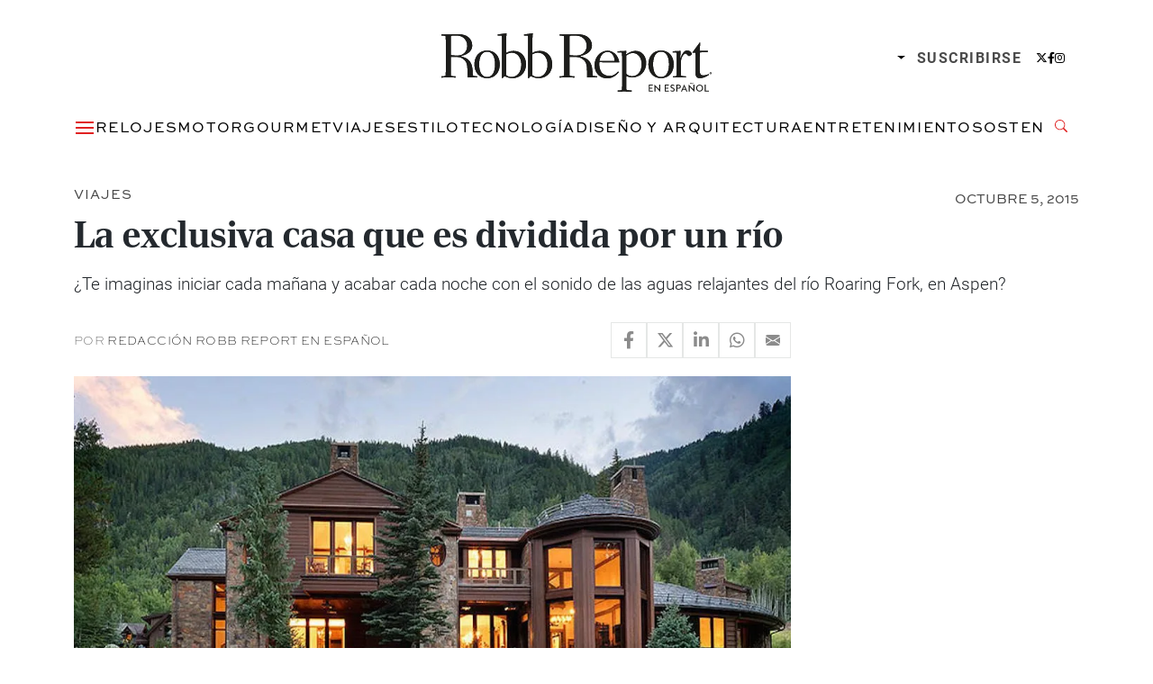

--- FILE ---
content_type: text/html; charset=UTF-8
request_url: https://robbreportenespanol.com/travel/la-exclusiva-casa-que-es-dividida-por-un-rio/
body_size: 18619
content:
<!DOCTYPE html><html lang="es"><head><meta charset="UTF-8"><meta name="viewport" content="width=device-width, initial-scale=1, shrink-to-fit=no"><meta name='robots' content='index, follow, max-image-preview:large, max-snippet:-1, max-video-preview:-1' /><title>La exclusiva casa que es dividida por un río</title><meta name="description" content="¿Te imaginas iniciar cada mañana y acabar cada noche con el sonido de las aguas relajantes del río Roaring Fork, en Aspen?" /><link rel="canonical" href="https://robbreportenespanol.com/travel/la-exclusiva-casa-que-es-dividida-por-un-rio/" /><meta property="og:locale" content="es_MX" /><meta property="og:type" content="article" /><meta property="og:title" content="La exclusiva casa que es dividida por un río" /><meta property="og:description" content="¿Te imaginas iniciar cada mañana y acabar cada noche con el sonido de las aguas relajantes del río Roaring Fork, en Aspen?" /><meta property="og:url" content="https://robbreportenespanol.com/travel/la-exclusiva-casa-que-es-dividida-por-un-rio/" /><meta property="og:site_name" content="Robb Report En Español" /><meta property="article:publisher" content="https://www.facebook.com/robbreportmexico/" /><meta property="article:published_time" content="2015-10-05T22:50:13+00:00" /><meta property="article:modified_time" content="2019-04-08T08:09:57+00:00" /><meta property="og:image" content="https://i0.wp.com/robbreportenespanol.com/wp-content/uploads/2019/04/aspen1.jpg?fit=1024%2C768&ssl=1" /><meta property="og:image:width" content="1024" /><meta property="og:image:height" content="768" /><meta property="og:image:type" content="image/jpeg" /><meta name="author" content="Redacción Robb Report en Español" /><meta name="twitter:card" content="summary_large_image" /><meta name="twitter:creator" content="@RobbReportMx" /><meta name="twitter:site" content="@RobbReportMx" /><meta name="twitter:label1" content="Escrito por" /><meta name="twitter:data1" content="Redacción Robb Report en Español" /><meta name="twitter:label2" content="Tiempo de lectura" /><meta name="twitter:data2" content="1 minuto" /> <script type="application/ld+json" class="yoast-schema-graph">{"@context":"https://schema.org","@graph":[{"@type":"NewsArticle","@id":"https://robbreportenespanol.com/travel/la-exclusiva-casa-que-es-dividida-por-un-rio/#article","isPartOf":{"@id":"https://robbreportenespanol.com/travel/la-exclusiva-casa-que-es-dividida-por-un-rio/"},"author":{"name":"Redacción Robb Report en Español","@id":"https://robbreportenespanol.com/#/schema/person/96d92abf8c1fafd75629cc36466163c6"},"headline":"La exclusiva casa que es dividida por un río","datePublished":"2015-10-05T17:50:13-05:00","dateModified":"2019-04-08T03:09:57-05:00","mainEntityOfPage":{"@id":"https://robbreportenespanol.com/travel/la-exclusiva-casa-que-es-dividida-por-un-rio/"},"wordCount":135,"commentCount":0,"publisher":{"@id":"https://robbreportenespanol.com/#organization"},"image":{"@id":"https://robbreportenespanol.com/travel/la-exclusiva-casa-que-es-dividida-por-un-rio/#primaryimage"},"thumbnailUrl":"https://i0.wp.com/robbreportenespanol.com/wp-content/uploads/2019/04/aspen1.jpg?fit=1024%2C768&ssl=1","keywords":["50 millones","aspen","casa","río"],"articleSection":["Viajes"],"inLanguage":"es"},{"@type":"WebPage","@id":"https://robbreportenespanol.com/travel/la-exclusiva-casa-que-es-dividida-por-un-rio/","url":"https://robbreportenespanol.com/travel/la-exclusiva-casa-que-es-dividida-por-un-rio/","name":"La exclusiva casa que es dividida por un río","isPartOf":{"@id":"https://robbreportenespanol.com/#website"},"primaryImageOfPage":{"@id":"https://robbreportenespanol.com/travel/la-exclusiva-casa-que-es-dividida-por-un-rio/#primaryimage"},"image":{"@id":"https://robbreportenespanol.com/travel/la-exclusiva-casa-que-es-dividida-por-un-rio/#primaryimage"},"thumbnailUrl":"https://i0.wp.com/robbreportenespanol.com/wp-content/uploads/2019/04/aspen1.jpg?fit=1024%2C768&ssl=1","datePublished":"2015-10-05T22:50:13+00:00","dateModified":"2019-04-08T08:09:57+00:00","description":"¿Te imaginas iniciar cada mañana y acabar cada noche con el sonido de las aguas relajantes del río Roaring Fork, en Aspen?","breadcrumb":{"@id":"https://robbreportenespanol.com/travel/la-exclusiva-casa-que-es-dividida-por-un-rio/#breadcrumb"},"inLanguage":"es","potentialAction":[{"@type":"ReadAction","target":["https://robbreportenespanol.com/travel/la-exclusiva-casa-que-es-dividida-por-un-rio/"]}]},{"@type":"ImageObject","inLanguage":"es","@id":"https://robbreportenespanol.com/travel/la-exclusiva-casa-que-es-dividida-por-un-rio/#primaryimage","url":"https://i0.wp.com/robbreportenespanol.com/wp-content/uploads/2019/04/aspen1.jpg?fit=1024%2C768&ssl=1","contentUrl":"https://i0.wp.com/robbreportenespanol.com/wp-content/uploads/2019/04/aspen1.jpg?fit=1024%2C768&ssl=1","width":1024,"height":768},{"@type":"BreadcrumbList","@id":"https://robbreportenespanol.com/travel/la-exclusiva-casa-que-es-dividida-por-un-rio/#breadcrumb","itemListElement":[{"@type":"ListItem","position":1,"name":"Portada","item":"https://robbreportenespanol.com/"},{"@type":"ListItem","position":2,"name":"La exclusiva casa que es dividida por un río"}]},{"@type":"WebSite","@id":"https://robbreportenespanol.com/#website","url":"https://robbreportenespanol.com/","name":"Robb Report En Español","description":"","publisher":{"@id":"https://robbreportenespanol.com/#organization"},"potentialAction":[{"@type":"SearchAction","target":{"@type":"EntryPoint","urlTemplate":"https://robbreportenespanol.com/?s={search_term_string}"},"query-input":{"@type":"PropertyValueSpecification","valueRequired":true,"valueName":"search_term_string"}}],"inLanguage":"es"},{"@type":"Organization","@id":"https://robbreportenespanol.com/#organization","name":"Robb Report México","url":"https://robbreportenespanol.com/","logo":{"@type":"ImageObject","inLanguage":"es","@id":"https://robbreportenespanol.com/#/schema/logo/image/","url":"https://i0.wp.com/robbreportenespanol.com/wp-content/uploads/2019/03/robb-report-mexico-logo.png?fit=1298%2C248&ssl=1","contentUrl":"https://i0.wp.com/robbreportenespanol.com/wp-content/uploads/2019/03/robb-report-mexico-logo.png?fit=1298%2C248&ssl=1","width":1298,"height":248,"caption":"Robb Report México"},"image":{"@id":"https://robbreportenespanol.com/#/schema/logo/image/"},"sameAs":["https://www.facebook.com/robbreportmexico/","https://x.com/RobbReportMx","https://www.instagram.com/robbreportmx/","https://www.linkedin.com/company/robb-report-méxico/","https://www.pinterest.com.mx/robbreportmex/","https://www.youtube.com/channel/UCpnHZ7nPeExNzF2ULwaFwEw"]},{"@type":"Person","@id":"https://robbreportenespanol.com/#/schema/person/96d92abf8c1fafd75629cc36466163c6","name":"Redacción Robb Report en Español","image":{"@type":"ImageObject","inLanguage":"es","@id":"https://robbreportenespanol.com/#/schema/person/image/","url":"https://secure.gravatar.com/avatar/10cd7c65959b84fba44622e1cc201d9488ac8279494ae5f2c9198793a99c935f?s=96&d=mm&r=g","contentUrl":"https://secure.gravatar.com/avatar/10cd7c65959b84fba44622e1cc201d9488ac8279494ae5f2c9198793a99c935f?s=96&d=mm&r=g","caption":"Redacción Robb Report en Español"},"sameAs":["https://robbreportenespanol.com"],"url":"https://robbreportenespanol.com/author/redaccion/"}]}</script> <link rel='dns-prefetch' href='//www.googletagmanager.com' /><link rel='dns-prefetch' href='//stats.wp.com' /><link rel='dns-prefetch' href='//v0.wordpress.com' /><link rel='preconnect' href='//i0.wp.com' /><link rel="alternate" type="application/rss+xml" title="Robb Report En Español &raquo; Feed" href="https://robbreportenespanol.com/feed/" /><link rel="alternate" title="oEmbed (JSON)" type="application/json+oembed" href="https://robbreportenespanol.com/wp-json/oembed/1.0/embed?url=https%3A%2F%2Frobbreportenespanol.com%2Ftravel%2Fla-exclusiva-casa-que-es-dividida-por-un-rio%2F" /><link rel="alternate" title="oEmbed (XML)" type="text/xml+oembed" href="https://robbreportenespanol.com/wp-json/oembed/1.0/embed?url=https%3A%2F%2Frobbreportenespanol.com%2Ftravel%2Fla-exclusiva-casa-que-es-dividida-por-un-rio%2F&#038;format=xml" /><style id='wp-img-auto-sizes-contain-inline-css'>img:is([sizes=auto i],[sizes^="auto," i]){contain-intrinsic-size:3000px 1500px}
/*# sourceURL=wp-img-auto-sizes-contain-inline-css */</style><style id='wp-block-library-inline-css'>:root{--wp-block-synced-color:#7a00df;--wp-block-synced-color--rgb:122,0,223;--wp-bound-block-color:var(--wp-block-synced-color);--wp-editor-canvas-background:#ddd;--wp-admin-theme-color:#007cba;--wp-admin-theme-color--rgb:0,124,186;--wp-admin-theme-color-darker-10:#006ba1;--wp-admin-theme-color-darker-10--rgb:0,107,160.5;--wp-admin-theme-color-darker-20:#005a87;--wp-admin-theme-color-darker-20--rgb:0,90,135;--wp-admin-border-width-focus:2px}@media (min-resolution:192dpi){:root{--wp-admin-border-width-focus:1.5px}}.wp-element-button{cursor:pointer}:root .has-very-light-gray-background-color{background-color:#eee}:root .has-very-dark-gray-background-color{background-color:#313131}:root .has-very-light-gray-color{color:#eee}:root .has-very-dark-gray-color{color:#313131}:root .has-vivid-green-cyan-to-vivid-cyan-blue-gradient-background{background:linear-gradient(135deg,#00d084,#0693e3)}:root .has-purple-crush-gradient-background{background:linear-gradient(135deg,#34e2e4,#4721fb 50%,#ab1dfe)}:root .has-hazy-dawn-gradient-background{background:linear-gradient(135deg,#faaca8,#dad0ec)}:root .has-subdued-olive-gradient-background{background:linear-gradient(135deg,#fafae1,#67a671)}:root .has-atomic-cream-gradient-background{background:linear-gradient(135deg,#fdd79a,#004a59)}:root .has-nightshade-gradient-background{background:linear-gradient(135deg,#330968,#31cdcf)}:root .has-midnight-gradient-background{background:linear-gradient(135deg,#020381,#2874fc)}:root{--wp--preset--font-size--normal:16px;--wp--preset--font-size--huge:42px}.has-regular-font-size{font-size:1em}.has-larger-font-size{font-size:2.625em}.has-normal-font-size{font-size:var(--wp--preset--font-size--normal)}.has-huge-font-size{font-size:var(--wp--preset--font-size--huge)}.has-text-align-center{text-align:center}.has-text-align-left{text-align:left}.has-text-align-right{text-align:right}.has-fit-text{white-space:nowrap!important}#end-resizable-editor-section{display:none}.aligncenter{clear:both}.items-justified-left{justify-content:flex-start}.items-justified-center{justify-content:center}.items-justified-right{justify-content:flex-end}.items-justified-space-between{justify-content:space-between}.screen-reader-text{border:0;clip-path:inset(50%);height:1px;margin:-1px;overflow:hidden;padding:0;position:absolute;width:1px;word-wrap:normal!important}.screen-reader-text:focus{background-color:#ddd;clip-path:none;color:#444;display:block;font-size:1em;height:auto;left:5px;line-height:normal;padding:15px 23px 14px;text-decoration:none;top:5px;width:auto;z-index:100000}html :where(.has-border-color){border-style:solid}html :where([style*=border-top-color]){border-top-style:solid}html :where([style*=border-right-color]){border-right-style:solid}html :where([style*=border-bottom-color]){border-bottom-style:solid}html :where([style*=border-left-color]){border-left-style:solid}html :where([style*=border-width]){border-style:solid}html :where([style*=border-top-width]){border-top-style:solid}html :where([style*=border-right-width]){border-right-style:solid}html :where([style*=border-bottom-width]){border-bottom-style:solid}html :where([style*=border-left-width]){border-left-style:solid}html :where(img[class*=wp-image-]){height:auto;max-width:100%}:where(figure){margin:0 0 1em}html :where(.is-position-sticky){--wp-admin--admin-bar--position-offset:var(--wp-admin--admin-bar--height,0px)}@media screen and (max-width:600px){html :where(.is-position-sticky){--wp-admin--admin-bar--position-offset:0px}}

/*# sourceURL=wp-block-library-inline-css */</style><style id='wp-block-paragraph-inline-css'>.is-small-text{font-size:.875em}.is-regular-text{font-size:1em}.is-large-text{font-size:2.25em}.is-larger-text{font-size:3em}.has-drop-cap:not(:focus):first-letter{float:left;font-size:8.4em;font-style:normal;font-weight:100;line-height:.68;margin:.05em .1em 0 0;text-transform:uppercase}body.rtl .has-drop-cap:not(:focus):first-letter{float:none;margin-left:.1em}p.has-drop-cap.has-background{overflow:hidden}:root :where(p.has-background){padding:1.25em 2.375em}:where(p.has-text-color:not(.has-link-color)) a{color:inherit}p.has-text-align-left[style*="writing-mode:vertical-lr"],p.has-text-align-right[style*="writing-mode:vertical-rl"]{rotate:180deg}
/*# sourceURL=https://robbreportenespanol.com/wp-includes/blocks/paragraph/style.min.css */</style><style id='global-styles-inline-css'>:root{--wp--preset--aspect-ratio--square: 1;--wp--preset--aspect-ratio--4-3: 4/3;--wp--preset--aspect-ratio--3-4: 3/4;--wp--preset--aspect-ratio--3-2: 3/2;--wp--preset--aspect-ratio--2-3: 2/3;--wp--preset--aspect-ratio--16-9: 16/9;--wp--preset--aspect-ratio--9-16: 9/16;--wp--preset--color--black: #000000;--wp--preset--color--cyan-bluish-gray: #abb8c3;--wp--preset--color--white: #ffffff;--wp--preset--color--pale-pink: #f78da7;--wp--preset--color--vivid-red: #cf2e2e;--wp--preset--color--luminous-vivid-orange: #ff6900;--wp--preset--color--luminous-vivid-amber: #fcb900;--wp--preset--color--light-green-cyan: #7bdcb5;--wp--preset--color--vivid-green-cyan: #00d084;--wp--preset--color--pale-cyan-blue: #8ed1fc;--wp--preset--color--vivid-cyan-blue: #0693e3;--wp--preset--color--vivid-purple: #9b51e0;--wp--preset--gradient--vivid-cyan-blue-to-vivid-purple: linear-gradient(135deg,rgb(6,147,227) 0%,rgb(155,81,224) 100%);--wp--preset--gradient--light-green-cyan-to-vivid-green-cyan: linear-gradient(135deg,rgb(122,220,180) 0%,rgb(0,208,130) 100%);--wp--preset--gradient--luminous-vivid-amber-to-luminous-vivid-orange: linear-gradient(135deg,rgb(252,185,0) 0%,rgb(255,105,0) 100%);--wp--preset--gradient--luminous-vivid-orange-to-vivid-red: linear-gradient(135deg,rgb(255,105,0) 0%,rgb(207,46,46) 100%);--wp--preset--gradient--very-light-gray-to-cyan-bluish-gray: linear-gradient(135deg,rgb(238,238,238) 0%,rgb(169,184,195) 100%);--wp--preset--gradient--cool-to-warm-spectrum: linear-gradient(135deg,rgb(74,234,220) 0%,rgb(151,120,209) 20%,rgb(207,42,186) 40%,rgb(238,44,130) 60%,rgb(251,105,98) 80%,rgb(254,248,76) 100%);--wp--preset--gradient--blush-light-purple: linear-gradient(135deg,rgb(255,206,236) 0%,rgb(152,150,240) 100%);--wp--preset--gradient--blush-bordeaux: linear-gradient(135deg,rgb(254,205,165) 0%,rgb(254,45,45) 50%,rgb(107,0,62) 100%);--wp--preset--gradient--luminous-dusk: linear-gradient(135deg,rgb(255,203,112) 0%,rgb(199,81,192) 50%,rgb(65,88,208) 100%);--wp--preset--gradient--pale-ocean: linear-gradient(135deg,rgb(255,245,203) 0%,rgb(182,227,212) 50%,rgb(51,167,181) 100%);--wp--preset--gradient--electric-grass: linear-gradient(135deg,rgb(202,248,128) 0%,rgb(113,206,126) 100%);--wp--preset--gradient--midnight: linear-gradient(135deg,rgb(2,3,129) 0%,rgb(40,116,252) 100%);--wp--preset--font-size--small: 13px;--wp--preset--font-size--medium: 20px;--wp--preset--font-size--large: 36px;--wp--preset--font-size--x-large: 42px;--wp--preset--spacing--20: 0.44rem;--wp--preset--spacing--30: 0.67rem;--wp--preset--spacing--40: 1rem;--wp--preset--spacing--50: 1.5rem;--wp--preset--spacing--60: 2.25rem;--wp--preset--spacing--70: 3.38rem;--wp--preset--spacing--80: 5.06rem;--wp--preset--shadow--natural: 6px 6px 9px rgba(0, 0, 0, 0.2);--wp--preset--shadow--deep: 12px 12px 50px rgba(0, 0, 0, 0.4);--wp--preset--shadow--sharp: 6px 6px 0px rgba(0, 0, 0, 0.2);--wp--preset--shadow--outlined: 6px 6px 0px -3px rgb(255, 255, 255), 6px 6px rgb(0, 0, 0);--wp--preset--shadow--crisp: 6px 6px 0px rgb(0, 0, 0);}:where(.is-layout-flex){gap: 0.5em;}:where(.is-layout-grid){gap: 0.5em;}body .is-layout-flex{display: flex;}.is-layout-flex{flex-wrap: wrap;align-items: center;}.is-layout-flex > :is(*, div){margin: 0;}body .is-layout-grid{display: grid;}.is-layout-grid > :is(*, div){margin: 0;}:where(.wp-block-columns.is-layout-flex){gap: 2em;}:where(.wp-block-columns.is-layout-grid){gap: 2em;}:where(.wp-block-post-template.is-layout-flex){gap: 1.25em;}:where(.wp-block-post-template.is-layout-grid){gap: 1.25em;}.has-black-color{color: var(--wp--preset--color--black) !important;}.has-cyan-bluish-gray-color{color: var(--wp--preset--color--cyan-bluish-gray) !important;}.has-white-color{color: var(--wp--preset--color--white) !important;}.has-pale-pink-color{color: var(--wp--preset--color--pale-pink) !important;}.has-vivid-red-color{color: var(--wp--preset--color--vivid-red) !important;}.has-luminous-vivid-orange-color{color: var(--wp--preset--color--luminous-vivid-orange) !important;}.has-luminous-vivid-amber-color{color: var(--wp--preset--color--luminous-vivid-amber) !important;}.has-light-green-cyan-color{color: var(--wp--preset--color--light-green-cyan) !important;}.has-vivid-green-cyan-color{color: var(--wp--preset--color--vivid-green-cyan) !important;}.has-pale-cyan-blue-color{color: var(--wp--preset--color--pale-cyan-blue) !important;}.has-vivid-cyan-blue-color{color: var(--wp--preset--color--vivid-cyan-blue) !important;}.has-vivid-purple-color{color: var(--wp--preset--color--vivid-purple) !important;}.has-black-background-color{background-color: var(--wp--preset--color--black) !important;}.has-cyan-bluish-gray-background-color{background-color: var(--wp--preset--color--cyan-bluish-gray) !important;}.has-white-background-color{background-color: var(--wp--preset--color--white) !important;}.has-pale-pink-background-color{background-color: var(--wp--preset--color--pale-pink) !important;}.has-vivid-red-background-color{background-color: var(--wp--preset--color--vivid-red) !important;}.has-luminous-vivid-orange-background-color{background-color: var(--wp--preset--color--luminous-vivid-orange) !important;}.has-luminous-vivid-amber-background-color{background-color: var(--wp--preset--color--luminous-vivid-amber) !important;}.has-light-green-cyan-background-color{background-color: var(--wp--preset--color--light-green-cyan) !important;}.has-vivid-green-cyan-background-color{background-color: var(--wp--preset--color--vivid-green-cyan) !important;}.has-pale-cyan-blue-background-color{background-color: var(--wp--preset--color--pale-cyan-blue) !important;}.has-vivid-cyan-blue-background-color{background-color: var(--wp--preset--color--vivid-cyan-blue) !important;}.has-vivid-purple-background-color{background-color: var(--wp--preset--color--vivid-purple) !important;}.has-black-border-color{border-color: var(--wp--preset--color--black) !important;}.has-cyan-bluish-gray-border-color{border-color: var(--wp--preset--color--cyan-bluish-gray) !important;}.has-white-border-color{border-color: var(--wp--preset--color--white) !important;}.has-pale-pink-border-color{border-color: var(--wp--preset--color--pale-pink) !important;}.has-vivid-red-border-color{border-color: var(--wp--preset--color--vivid-red) !important;}.has-luminous-vivid-orange-border-color{border-color: var(--wp--preset--color--luminous-vivid-orange) !important;}.has-luminous-vivid-amber-border-color{border-color: var(--wp--preset--color--luminous-vivid-amber) !important;}.has-light-green-cyan-border-color{border-color: var(--wp--preset--color--light-green-cyan) !important;}.has-vivid-green-cyan-border-color{border-color: var(--wp--preset--color--vivid-green-cyan) !important;}.has-pale-cyan-blue-border-color{border-color: var(--wp--preset--color--pale-cyan-blue) !important;}.has-vivid-cyan-blue-border-color{border-color: var(--wp--preset--color--vivid-cyan-blue) !important;}.has-vivid-purple-border-color{border-color: var(--wp--preset--color--vivid-purple) !important;}.has-vivid-cyan-blue-to-vivid-purple-gradient-background{background: var(--wp--preset--gradient--vivid-cyan-blue-to-vivid-purple) !important;}.has-light-green-cyan-to-vivid-green-cyan-gradient-background{background: var(--wp--preset--gradient--light-green-cyan-to-vivid-green-cyan) !important;}.has-luminous-vivid-amber-to-luminous-vivid-orange-gradient-background{background: var(--wp--preset--gradient--luminous-vivid-amber-to-luminous-vivid-orange) !important;}.has-luminous-vivid-orange-to-vivid-red-gradient-background{background: var(--wp--preset--gradient--luminous-vivid-orange-to-vivid-red) !important;}.has-very-light-gray-to-cyan-bluish-gray-gradient-background{background: var(--wp--preset--gradient--very-light-gray-to-cyan-bluish-gray) !important;}.has-cool-to-warm-spectrum-gradient-background{background: var(--wp--preset--gradient--cool-to-warm-spectrum) !important;}.has-blush-light-purple-gradient-background{background: var(--wp--preset--gradient--blush-light-purple) !important;}.has-blush-bordeaux-gradient-background{background: var(--wp--preset--gradient--blush-bordeaux) !important;}.has-luminous-dusk-gradient-background{background: var(--wp--preset--gradient--luminous-dusk) !important;}.has-pale-ocean-gradient-background{background: var(--wp--preset--gradient--pale-ocean) !important;}.has-electric-grass-gradient-background{background: var(--wp--preset--gradient--electric-grass) !important;}.has-midnight-gradient-background{background: var(--wp--preset--gradient--midnight) !important;}.has-small-font-size{font-size: var(--wp--preset--font-size--small) !important;}.has-medium-font-size{font-size: var(--wp--preset--font-size--medium) !important;}.has-large-font-size{font-size: var(--wp--preset--font-size--large) !important;}.has-x-large-font-size{font-size: var(--wp--preset--font-size--x-large) !important;}
/*# sourceURL=global-styles-inline-css */</style><style id='classic-theme-styles-inline-css'>/*! This file is auto-generated */
.wp-block-button__link{color:#fff;background-color:#32373c;border-radius:9999px;box-shadow:none;text-decoration:none;padding:calc(.667em + 2px) calc(1.333em + 2px);font-size:1.125em}.wp-block-file__button{background:#32373c;color:#fff;text-decoration:none}
/*# sourceURL=/wp-includes/css/classic-themes.min.css */</style><link rel='stylesheet' id='blm_recommended_products-css' href='https://robbreportenespanol.com/wp-content/cache/autoptimize/css/autoptimize_single_2e27bd229316cac06b795c5922681835.css?ver=2020.12.17.16.36' media='all' /><link rel='stylesheet' id='robbreport-es-css' href='https://robbreportenespanol.com/wp-content/plugins/robbreport-es/public/css/robbreport-es-public.css?ver=1.0.0' media='all' /><link rel='stylesheet' id='style-css' href='https://robbreportenespanol.com/wp-content/cache/autoptimize/css/autoptimize_single_009a3396c85e5dee72549f3453a0092c.css?ver=250430020940' media='all' /><link rel='stylesheet' id='main-css' href='https://robbreportenespanol.com/wp-content/cache/autoptimize/css/autoptimize_single_e415855c15e05707f1f8a95d452ec430.css?ver=250711001924' media='all' /><link rel='stylesheet' id='__EPYT__style-css' href='https://robbreportenespanol.com/wp-content/plugins/youtube-embed-plus/styles/ytprefs.min.css?ver=14.2.4' media='all' /><style id='__EPYT__style-inline-css'>.epyt-gallery-thumb {
                        width: 33.333%;
                }
                
/*# sourceURL=__EPYT__style-inline-css */</style> <script src="https://robbreportenespanol.com/wp-includes/js/jquery/jquery.min.js?ver=3.7.1" id="jquery-core-js" type="pmdelayedscript" data-cfasync="false" data-no-optimize="1" data-no-defer="1" data-no-minify="1"></script> 
 <script src="https://www.googletagmanager.com/gtag/js?id=GT-K5Q6R4B" id="google_gtagjs-js" async></script> <script id="google_gtagjs-js-after">window.dataLayer = window.dataLayer || [];function gtag(){dataLayer.push(arguments);}
gtag("set","linker",{"domains":["robbreportenespanol.com"]});
gtag("js", new Date());
gtag("set", "developer_id.dZTNiMT", true);
gtag("config", "GT-K5Q6R4B");
//# sourceURL=google_gtagjs-js-after</script> <script id="__ytprefs__-js-extra" type="pmdelayedscript" data-cfasync="false" data-no-optimize="1" data-no-defer="1" data-no-minify="1">var _EPYT_ = {"ajaxurl":"https://robbreportenespanol.com/wp-admin/admin-ajax.php","security":"55373d8d2a","gallery_scrolloffset":"20","eppathtoscripts":"https://robbreportenespanol.com/wp-content/plugins/youtube-embed-plus/scripts/","eppath":"https://robbreportenespanol.com/wp-content/plugins/youtube-embed-plus/","epresponsiveselector":"[\"iframe.__youtube_prefs__\"]","epdovol":"1","version":"14.2.4","evselector":"iframe.__youtube_prefs__[src], iframe[src*=\"youtube.com/embed/\"], iframe[src*=\"youtube-nocookie.com/embed/\"]","ajax_compat":"","maxres_facade":"eager","ytapi_load":"light","pause_others":"","stopMobileBuffer":"1","facade_mode":"","not_live_on_channel":""};
//# sourceURL=__ytprefs__-js-extra</script> <link rel="https://api.w.org/" href="https://robbreportenespanol.com/wp-json/" /><link rel="alternate" title="JSON" type="application/json" href="https://robbreportenespanol.com/wp-json/wp/v2/posts/2772" /><link rel="EditURI" type="application/rsd+xml" title="RSD" href="https://robbreportenespanol.com/xmlrpc.php?rsd" /><meta name="generator" content="Site Kit by Google 1.170.0" />  <script type="pmdelayedscript" data-cfasync="false" data-no-optimize="1" data-no-defer="1" data-no-minify="1">var _comscore = _comscore || [];
  _comscore.push({ c1: "2", c2: "16170856" });
  (function() {
    var s = document.createElement("script"), el = document.getElementsByTagName("script")[0]; s.async = true;
    s.src = (document.location.protocol == "https:" ? "https://sb" : "http://b") + ".scorecardresearch.com/beacon.js";
    el.parentNode.insertBefore(s, el);
  })();</script> <noscript> <img src="https://sb.scorecardresearch.com/p?c1=2&c2=16170856&cv=2.0&cj=1" /> </noscript>  <script type="pmdelayedscript" data-perfmatters-type="text/javascript" data-cfasync="false" data-no-optimize="1" data-no-defer="1" data-no-minify="1">function e(e){var t=!(arguments.length>1&&void 0!==arguments[1])||arguments[1],c=document.createElement("script");c.src=e,t?c.type="module":(c.async=!0,c.type="text/javascript",c.setAttribute("nomodule",""));var n=document.getElementsByTagName("script")[0];n.parentNode.insertBefore(c,n)}function t(t,c,n){var a,o,r;null!==(a=t.marfeel)&&void 0!==a||(t.marfeel={}),null!==(o=(r=t.marfeel).cmd)&&void 0!==o||(r.cmd=[]),t.marfeel.config=n,t.marfeel.config.accountId=c;var i="https://sdk.mrf.io/statics";e("".concat(i,"/marfeel-sdk.js?id=").concat(c),!0),e("".concat(i,"/marfeel-sdk.es5.js?id=").concat(c),!1)}!function(e,c){var n=arguments.length>2&&void 0!==arguments[2]?arguments[2]:{};t(e,c,n)}(window,2603,{} /*config*/);</script> 
 <script type="pmdelayedscript" data-perfmatters-type="text/javascript" data-cfasync="false" data-no-optimize="1" data-no-defer="1" data-no-minify="1">var _rl_cn = _rl_cn || 0,_rl_ptc = ("https:" == window.location.protocol ? "https" : "http"); window._rl_ids = window._rl_ids || []; window._rely = window._rely || []; _rl_ids.push({pid:4345,src:4}); _rely.send = _rely.send?_rely.send:function() {}; (function() { var rl = document.createElement("script"); rl.type = "text/javascript"; rl.async = true; rl.src = _rl_ptc + "://api.retargetly.com/loader?id=" + _rl_ids[_rl_ids.length-1].pid; rl.id = "rely-api-"+(_rl_cn++); var s = document.getElementsByTagName("script")[0]; s.parentNode.insertBefore(rl, s); })();</script> <script type="pmdelayedscript" data-perfmatters-type="text/javascript" data-cfasync="false" data-no-optimize="1" data-no-defer="1" data-no-minify="1">var _rl_gen_sg=function(){let e="_rl_sg",t=[];try{let o=localStorage.getItem(e);"string"==typeof o&& (t=o.split(","))}catch(e){}if(0===t.length){let o=document.cookie.indexOf(e);if(-1!==o){o+=e.length+1;let n=document.cookie.indexOf(";",o);-1===n&&(n=document.cookie.length),t=document.cookie.substring(o,n).split(",")}}return t};</script>    <script>(function(w,d,s,l,i){w[l]=w[l]||[];w[l].push({'gtm.start':
new Date().getTime(),event:'gtm.js'});var f=d.getElementsByTagName(s)[0],
j=d.createElement(s),dl=l!='dataLayer'?'&l='+l:'';j.async=true;j.src=
'https://www.googletagmanager.com/gtm.js?id='+i+dl;f.parentNode.insertBefore(j,f);
})(window,document,'script','dataLayer','GTM-PT6WVMV2');</script>    <script async id="ebx" src="//applets.ebxcdn.com/ebx.js" type="pmdelayedscript" data-cfasync="false" data-no-optimize="1" data-no-defer="1" data-no-minify="1"></script>    <script type="pmdelayedscript" data-cfasync="false" data-no-optimize="1" data-no-defer="1" data-no-minify="1">!function(f,b,e,v,n,t,s)
{if(f.fbq)return;n=f.fbq=function(){n.callMethod?
n.callMethod.apply(n,arguments):n.queue.push(arguments)};
if(!f._fbq)f._fbq=n;n.push=n;n.loaded=!0;n.version='2.0';
n.queue=[];t=b.createElement(e);t.async=!0;
t.src=v;s=b.getElementsByTagName(e)[0];
s.parentNode.insertBefore(t,s)}(window, document,'script',
'https://connect.facebook.net/en_US/fbevents.js');
fbq('init', '1150185465383352');
fbq('track', 'PageView');</script> <noscript><img height="1" width="1" style="display:none"
src="https://www.facebook.com/tr?id=1150185465383352&ev=PageView&noscript=1"
/></noscript> <style>:root{}</style><style>img#wpstats{display:none}</style> <script type='text/javascript'>const WA_ThemeSetup ={"current":{"is_single":"true","post_type":"post","author":"Redacci\u00f3n Robb Report en Espa\u00f1ol","is_singular":"true","postID":"2772","tags":["50-millones","aspen","casa","rio"],"canal":["travel"],"edicion":[]},"activeID":2772,"currentID":2772,"ajaxurl":"https:\/\/robbreportenespanol.com\/wp-admin\/admin-ajax.php","themeUri":"https:\/\/robbreportenespanol.com\/wp-content\/themes\/robbreport-2025","general":{"refreshPage":false,"enableDMP":false,"default_image_id":252488,"jetpackID":134649520,"jetpackApiVersion":1,"jetpackVersion":"15.4"},"infinite_scroll":{"next":[259317,259330,259294,259284,259276],"previous":"","initial":2772,"current":2772,"current_slug":"\/travel\/la-exclusiva-casa-que-es-dividida-por-un-rio\/","counter":1,"max_page":"5","previous_ids":[2772],"cats":null},"ads":{"enabled":true,"network":"270959339","prefix":"","loadOnScroll":false,"refreshAllAdUnits":true,"timeToRefreshAllAdUnits":15,"refreshAllAdUnitsLimit":0,"refreshAds":true,"refresh_time":30,"enableInRead":true,"inReadParagraph":3,"enableMultipleInRead":true,"inReadLimit":7,"inread_slot":{"id":"robbrosinread","code":"robb-ros-inread","size_mapping":"inread_robb","refresh":false},"multiple_inread_slot":{"id":"robbrosbnotas","code":"robb-ros-b-notas","size_mapping":"inread_multiple","refresh":true},"ad_types":{"sizes":{"box_solo_desktop":[[300,250],[300,600]],"super_box_mvil":[[320,50],[320,100],[300,250],[728,90],[970,90],[970,250]],"box_billboard_mobile":[[320,100]],"inread_robb":[[1,1],[300,250],[300,600]]},"mappings":{"box_solo_desktop":{"desktop":[[300,250],[300,600]]},"super_box_mvil":{"mobile":[[320,50],[320,100],[300,250]],"desktop":[[728,90],[970,90],[970,250]],"all":[[728,90],[970,90],[320,50],[970,250]]},"box_billboard_mobile":{"mobile":[[320,100]],"desktop":[[320,100]]},"inread_robb":{"all":[[1,1],[300,250],[300,600]],"mobile":[[1,1],[300,250]],"desktop":[[1,1],[300,250],[300,600]]}}}},"social":{"GoogleAPIKey":"AIzaSyD6L3OIqyT8v8qvoxr9aqk4qjunpr8rA7U","youtube_channel":"UCpnHZ7nPeExNzF2ULwaFwEw","analytics_id":"G-DB2NNV2WVS","igtoken":""},"portada":{"link_revista":""},"editions":[{"espana":{"id":35788,"name":"Espa\u00f1a","link":"https:\/\/robbreportenespanol.com\/espana\/","slug":"espana","country_codes":["ES"]}},{"global":{"id":35787,"name":"M\u00e9xico","link":"https:\/\/robbreportenespanol.com\/","slug":"global","country_codes":[]}}]};
window.WA_ThemeSetup = WA_ThemeSetup;
window.ThemeSetup = WA_ThemeSetup;</script> <link rel="icon" href="https://i0.wp.com/robbreportenespanol.com/wp-content/uploads/2025/06/cropped-robbreport-favicon-1.png?fit=32%2C32&#038;ssl=1" sizes="32x32" /><link rel="icon" href="https://i0.wp.com/robbreportenespanol.com/wp-content/uploads/2025/06/cropped-robbreport-favicon-1.png?fit=192%2C192&#038;ssl=1" sizes="192x192" /><link rel="apple-touch-icon" href="https://i0.wp.com/robbreportenespanol.com/wp-content/uploads/2025/06/cropped-robbreport-favicon-1.png?fit=180%2C180&#038;ssl=1" /><meta name="msapplication-TileImage" content="https://i0.wp.com/robbreportenespanol.com/wp-content/uploads/2025/06/cropped-robbreport-favicon-1.png?fit=270%2C270&#038;ssl=1" /> <noscript><style>.perfmatters-lazy[data-src]{display:none !important;}</style></noscript></head><body class="wp-singular post-template-default single single-post postid-2772 single-format-standard wp-theme-robbreport-2025 parent-category-travel primary-category-travel"> <noscript><iframe src="https://www.googletagmanager.com/ns.html?id=GTM-PT6WVMV2"
height="0" width="0" style="display:none;visibility:hidden"></iframe></noscript><div id="robbrossi-69773dbbd20da-wrapper" class="ad-wrapper ad-container " ><div id='robbrossi-69773dbbd20da' class='dfp-ad-unit ad-interstitial' data-ad-type='interstitial' data-ad-slot='robb-ross-i' data-ad-setup='{&quot;canRefresh&quot;:true,&quot;infinitescroll&quot;:false,&quot;postID&quot;:2772}' data-ad-loaded='0'></div></div><div id="wrapper"><div id="robbrosta-69773dbbd2176-wrapper" class="ad-wrapper ad-container ad-size-super_box_mvil ad-size-320x50 ad-size-320x100 ad-size-300x250 ad-size-728x90 ad-size-970x90 ad-size-970x250" data-is-main-sticky='1' data-detach-time='20'><div id='robbrosta-69773dbbd2176' class='dfp-ad-unit ad-super_box_mvil' data-ad-type='super_box_mvil' data-ad-slot='robb-ros-t-a' data-ad-setup='{&quot;canRefresh&quot;:true,&quot;infinitescroll&quot;:false,&quot;postID&quot;:2772}' data-ad-loaded='0'></div></div><header id="masthead" class="masthead sticky-top sticky-header-fit "><div class="header-container container-fluid container-xl"><div class="header__logo"> <a class="navbar-brand" id="logo-edition" href="https://robbreportenespanol.com" title="Robb Report En Español" rel="home"> <img class="main-logo" src="https://robbreportenespanol.com/wp-content/uploads/2025/04/robbreportenespanol-logo.svg" alt="Robb Report En Español" width="233" height="59" loading="eager" fetchpriority="high" /> </a></div><div class="header__socials"><div class="dropdown menu-editions "> <button class="btn menu-editions__btn dropdown-toggle" type="button" data-bs-toggle="dropdown" aria-expanded="false"> </button><ul class="dropdown-menu dropdown-menu-end dropdown-menu-lg-start"><li><a class="dropdown-item menu-editions__item" href="https://robbreportenespanol.com/espana/?edicion=espana">España</a></li><li><a class="dropdown-item menu-editions__item" href="https://robbreportenespanol.com/?edicion=global">México</a></li></ul></div> <a class="link-subscribe" href="https://registro.mailing.technology/robbreport?utm_source=suscripciones&utm_medium=botonweb" rel="nofollow noopener noreferrer" target="_blank">Suscribirse</a><ul class='wa-social-profiles '><li><a class="wa-social-profiles__link" target="_blank" rel="noopener noreferrer" title="Síguenos en Twitter" href="https://twitter.com/RobbReportMx"><i class="fa-brands fa-x-twitter"></i></a></li><li><a class="wa-social-profiles__link" target="_blank" rel="noopener noreferrer" title="Síguenos en Facebook" href="https://www.facebook.com/robbreportmexico/"><i class="fa-brands fa-facebook-f"></i></a></li><li><a class="wa-social-profiles__link" target="_blank" rel="noopener noreferrer" title="Síguenos en Instagram" href="https://www.instagram.com/robbreportmx/"><i class="fa-brands fa-instagram"></i></a></li></ul></div></div><section class="sections-nav"><div class="container d-flex align-items-center gap-3 sections-nav__container"> <a class="navbar-brand logo-navbar" href="https://robbreportenespanol.com" title="Robb Report En Español" rel="home"> <img class="logo-navbar__img" src="https://robbreportenespanol.com/wp-content/uploads/2025/04/robbreportenespanol-logo.svg" alt="Robb Report En Español" width="140" height="41" loading="eager" fetchpriority="high" /> </a> <button href="#menuoffcanvas" role="button" data-bs-toggle="offcanvas" data-bs-target="#menuoffcanvas" aria-controls="menuoffcanvas" title="Menú" class="btn hamburguer-toggler"> <svg viewBox="0 0 22 15" xmlns="http://www.w3.org/2000/svg"><title>Menu</title> <path d="M2 7.5h18m-18 6h18M2 1.5h18" stroke-width="2.09" fill="none" stroke-linecap="square"></path> </svg> </button><nav class="sections-nav__menu navbar navbar-expand scroll-overflow"><ul id="menu-main-menu" class="navbar-nav"><li itemscope="itemscope" itemtype="https://www.schema.org/SiteNavigationElement" id="menu-item-253791" class="menu-item menu-item-type-taxonomy menu-item-object-category nav-item menu-item-253791 parent-category-watches"><a title="Relojes" href="https://robbreportenespanol.com/category/watches/" class="nav-link">Relojes</a></li><li itemscope="itemscope" itemtype="https://www.schema.org/SiteNavigationElement" id="menu-item-253790" class="menu-item menu-item-type-taxonomy menu-item-object-category nav-item menu-item-253790 parent-category-motor"><a title="Motor" href="https://robbreportenespanol.com/category/motor/" class="nav-link">Motor</a></li><li itemscope="itemscope" itemtype="https://www.schema.org/SiteNavigationElement" id="menu-item-253789" class="menu-item menu-item-type-taxonomy menu-item-object-category nav-item menu-item-253789 parent-category-food-drinks"><a title="Gourmet" href="https://robbreportenespanol.com/category/food-drinks/" class="nav-link">Gourmet</a></li><li itemscope="itemscope" itemtype="https://www.schema.org/SiteNavigationElement" id="menu-item-253794" class="menu-item menu-item-type-taxonomy menu-item-object-category current-post-ancestor current-menu-parent current-post-parent nav-item menu-item-253794 parent-category-travel main-category"><a aria-current="page" title="Viajes" href="https://robbreportenespanol.com/category/travel/" class="nav-link">Viajes</a></li><li itemscope="itemscope" itemtype="https://www.schema.org/SiteNavigationElement" id="menu-item-253788" class="menu-item menu-item-type-taxonomy menu-item-object-category nav-item menu-item-253788 parent-category-style"><a title="Estilo" href="https://robbreportenespanol.com/category/style/" class="nav-link">Estilo</a></li><li itemscope="itemscope" itemtype="https://www.schema.org/SiteNavigationElement" id="menu-item-253793" class="menu-item menu-item-type-taxonomy menu-item-object-category nav-item menu-item-253793 parent-category-tech"><a title="Tecnología" href="https://robbreportenespanol.com/category/tech/" class="nav-link">Tecnología</a></li><li itemscope="itemscope" itemtype="https://www.schema.org/SiteNavigationElement" id="menu-item-253786" class="menu-item menu-item-type-taxonomy menu-item-object-category nav-item menu-item-253786 parent-category-living"><a title="Diseño y arquitectura" href="https://robbreportenespanol.com/category/living/" class="nav-link">Diseño y arquitectura</a></li><li itemscope="itemscope" itemtype="https://www.schema.org/SiteNavigationElement" id="menu-item-253787" class="menu-item menu-item-type-taxonomy menu-item-object-category nav-item menu-item-253787 parent-category-entretenimiento"><a title="Entretenimiento" href="https://robbreportenespanol.com/category/entretenimiento/" class="nav-link">Entretenimiento</a></li><li itemscope="itemscope" itemtype="https://www.schema.org/SiteNavigationElement" id="menu-item-253792" class="menu-item menu-item-type-taxonomy menu-item-object-category nav-item menu-item-253792 parent-category-green"><a title="Sostenibilidad" href="https://robbreportenespanol.com/category/green/" class="nav-link">Sostenibilidad</a></li></ul></nav> <button class="btn btn-search" type="button" data-bs-toggle="offcanvas" data-bs-target="#searchModal" aria-controls="searchModal"> <svg xmlns="http://www.w3.org/2000/svg" width="16" height="16" fill="currentColor" class="bi bi-search" viewBox="0 0 16 16"> <path d="M11.742 10.344a6.5 6.5 0 1 0-1.397 1.398h-.001q.044.06.098.115l3.85 3.85a1 1 0 0 0 1.415-1.414l-3.85-3.85a1 1 0 0 0-.115-.1zM12 6.5a5.5 5.5 0 1 1-11 0 5.5 5.5 0 0 1 11 0" /> </svg> </button></div></section><div class="d-lg-none"><div class="d-flex align-items-center justify-content-center"><div class="dropdown menu-editions "> <button class="btn menu-editions__btn dropdown-toggle" type="button" data-bs-toggle="dropdown" aria-expanded="false"> </button><ul class="dropdown-menu dropdown-menu-end dropdown-menu-lg-start"><li><a class="dropdown-item menu-editions__item" href="https://robbreportenespanol.com/espana/?edicion=espana">España</a></li><li><a class="dropdown-item menu-editions__item" href="https://robbreportenespanol.com/?edicion=global">México</a></li></ul></div></div></div></header><main class="site-main single-main container" role="main"><section class="articles-container"><article id="post-2772" class="post single-entry post-2772 type-post status-publish format-standard has-post-thumbnail hentry category-travel tag-50-millones tag-aspen tag-casa tag-rio parent-category-travel primary-category-travel" data-post-id="2772" data-slug="/travel/la-exclusiva-casa-que-es-dividida-por-un-rio/" data-meta="{&quot;title&quot;:&quot;La exclusiva casa que es dividida por un r\u00edo&quot;,&quot;tags&quot;:[&quot;50-millones&quot;,&quot;aspen&quot;,&quot;casa&quot;,&quot;rio&quot;],&quot;canal&quot;:[&quot;travel&quot;],&quot;author&quot;:&quot;Redacci\u00f3n Robb Report en Espa\u00f1ol&quot;,&quot;disable_ads&quot;:false,&quot;inread_paragraph&quot;:0}"><header class="entry-header single-entry__header"><div class="single-entry__header-breadcrumb"><ul id="breadcrumbs" class="breadcrumb-list"><li class="breadcrumb-list__item"> <a class="breadcrumb-list__item-link" href="https://robbreportenespanol.com/category/travel/">Viajes</a></li></ul> <time class="post-meta-date single-entry__header-meta--date" content="2015-10-05">octubre 5, 2015</time></div><div class="entry-info single-entry__header-info"><h1 class="entry-title single-entry__header-title">La exclusiva casa que es dividida por un río</h1><div class="entry-excerpt"><p>¿Te imaginas iniciar cada mañana y acabar cada noche con el sonido de las aguas relajantes del río Roaring Fork, en Aspen?</p></div></div></header><div class="entry-content entry-grid"><div class="entry-grid__main-text "><div class="entry-meta single-entry__meta"><div class="article-autor single-entry__meta--author" itemprop="author" itemscope itemtype="http://schema.org/Person"><span>Por </span> <span itemprop="name"> <a href="https://robbreportenespanol.com/author/redaccion/" title="Entradas de Redacción Robb Report en Español" rel="author">Redacción Robb Report en Español</a></span></div><ul class="wa-social-share "><li><a href="https://www.facebook.com/sharer.php?u=https%3A%2F%2Frobbreportenespanol.com%2Ftravel%2Fla-exclusiva-casa-que-es-dividida-por-un-rio%2F" target="_blank" class="facebook-social-share__link wa-social-share__link" title="¡Compartir en Facebook!" rel="nofollow noreferrer noopener"><i class="fa-brands fa-facebook-f"></i></a></li><li><a href="https://twitter.com/intent/tweet?url=https%3A%2F%2Frobbreportenespanol.com%2Ftravel%2Fla-exclusiva-casa-que-es-dividida-por-un-rio%2F&text=La exclusiva casa que es dividida por un río" target="_blank" class="twitter-social-share__link wa-social-share__link" title="¡Compartir en Twitter!" rel="nofollow noreferrer noopener"><i class="fa-brands fa-x-twitter"></i></a></li><li><a href="https://www.linkedin.com/sharing/share-offsite/?url=https%3A%2F%2Frobbreportenespanol.com%2Ftravel%2Fla-exclusiva-casa-que-es-dividida-por-un-rio%2F" target="_blank" class="linkedin-social-share__link wa-social-share__link" title="¡Compartir en LinkedIn!" rel="nofollow noreferrer noopener"><i class="fa-brands fa-linkedin-in"></i></a></a></li><li><a href="https://api.whatsapp.com/send?text=https%3A%2F%2Frobbreportenespanol.com%2Ftravel%2Fla-exclusiva-casa-que-es-dividida-por-un-rio%2F" target="_blank" class="whatsapp-social-share__link wa-social-share__link" title="¡Compartir en LinkedIn!" rel="nofollow noreferrer noopener"><i class="fa-brands fa-whatsapp"></i></a></li><li><a href="/cdn-cgi/l/email-protection#[base64]" target="_blank" class="email-social-share__link wa-social-share__link" title="¡Compartir por mail!" rel="nofollow noreferrer noopener"><svg xmlns="http://www.w3.org/2000/svg" width="16" height="16" fill="currentColor" class="bi bi-envelope-fill" viewBox="0 0 16 16"> <path d="M.05 3.555A2 2 0 0 1 2 2h12a2 2 0 0 1 1.95 1.555L8 8.414.05 3.555ZM0 4.697v7.104l5.803-3.558L0 4.697ZM6.761 8.83l-6.57 4.027A2 2 0 0 0 2 14h12a2 2 0 0 0 1.808-1.144l-6.57-4.027L8 9.586l-1.239-.757Zm3.436-.586L16 11.801V4.697l-5.803 3.546Z"/> </svg></a></li></ul></div><figure class="post-thumbnail single-entry__thumbnail" id="player-69773dbbd865f"> <img width="1024" height="768" src="https://i0.wp.com/robbreportenespanol.com/wp-content/uploads/2019/04/aspen1.jpg?fit=1024%2C768&amp;ssl=1" class="w-100 wp-post-image" alt="La exclusiva casa que es dividida por un río" title="La exclusiva casa que es dividida por un río" decoding="async" fetchpriority="high" srcset="https://i0.wp.com/robbreportenespanol.com/wp-content/uploads/2019/04/aspen1.jpg?w=1024&amp;ssl=1 1024w, https://i0.wp.com/robbreportenespanol.com/wp-content/uploads/2019/04/aspen1.jpg?resize=300%2C225&amp;ssl=1 300w, https://i0.wp.com/robbreportenespanol.com/wp-content/uploads/2019/04/aspen1.jpg?resize=768%2C576&amp;ssl=1 768w" sizes="(max-width: 1024px) 100vw, 1024px" /></figure><div class="mb-4 powerbeans-player"> <script data-cfasync="false" src="/cdn-cgi/scripts/5c5dd728/cloudflare-static/email-decode.min.js"></script><script type="pmdelayedscript" data-cfasync="false" data-no-optimize="1" data-no-defer="1" data-no-minify="1">!function(){var e=document.createElement("link");e.rel="stylesheet",e.href="https://dev.powerbeans-ai.com/powerbeans-widget-latest.css",document.head.appendChild(e);var t=document.createElement("script");t.src="https://dev.powerbeans-ai.com/powerbeans-widget-latest.js",document.body.appendChild(t);var r=document.createElement("div");r.id="powerbeans-widget",r.classList.add("mb-4"),r.setAttribute("apiKey","e7e20f56-3795-458e-b387-9ffc70e8369f");var a=document.currentScript;a.parentNode.insertBefore(r,a.nextSibling)}();</script> </div><div class="entry-content__wrapper entry-main-text"><p class="p1"><span class="s1">¿Te imaginas iniciar cada mañana y acabar cada noche con el sonido de las aguas relajantes del río Roaring Fork, en Aspen?</span></p><p class="p1"><span class="s1">Eso es posible gracias a que esta propiedad ubicada en 41 Popcorn Lane, Aspen, Colorado, fue construida en el paso del río, el cual divide en dos el terreno.</span></p><p class="p1"><span class="s1">La propiedad que tiene 42 mil metros cuadrados se divide en dos partes, la casa principal y la de huéspedes. La primera cuenta con cinco habitaciones, espacio para cuatro vehículos, grandes estancias, sala y comedor con vista al río. La casa de huéspedes cuenta con dos habitaciones y espacio para dos automóviles.</span></p><p class="p1"><span class="s1">Esta exclusiva propiedad se encuentra a la venta por un precio de 50 millones de dólares.</span></p><p></p><div class="articlematching-container" style="background:#eee;padding:.5rem;width:100%;margin:1rem 0;"><h3>Video Recomendado</h3><p><script src="https://geo.dailymotion.com/player/xh2lw.js" data-video="x90oanu" data-playlist="x9pl6i" data-params="mute=true" type="pmdelayedscript" data-cfasync="false" data-no-optimize="1" data-no-defer="1" data-no-minify="1"></script></p></div><p></p></div></div><aside class="entry-grid__aside single-widget-area d-none d-lg-block"><div id="wa_adunit_widget-3" class="widget wa-ad-unit"><div id="robbrosbasingle-69773dbbd9a9f-wrapper" class="ad-wrapper ad-container ad-size-box_solo_desktop ad-size-300x250 ad-size-300x600 sticky-top sticky-header-top" ><div id='robbrosbasingle-69773dbbd9a9f' class='dfp-ad-unit ad-box_solo_desktop' data-ad-type='box_solo_desktop' data-ad-slot='robb-ros-b-a' data-ad-setup='{&quot;canRefresh&quot;:true,&quot;infinitescroll&quot;:false,&quot;postID&quot;:2772}' data-ad-loaded='0'></div></div></div><div id="wa_adunit_widget-4" class="widget wa-ad-unit"><div id="robbrosbbsingle-69773dbbd9caa-wrapper" class="ad-wrapper ad-container ad-size-box_solo_desktop ad-size-300x250 ad-size-300x600 sticky-header-top" ><div id='robbrosbbsingle-69773dbbd9caa' class='dfp-ad-unit ad-box_solo_desktop' data-ad-type='box_solo_desktop' data-ad-slot='robb-ros-b-b' data-ad-setup='{&quot;canRefresh&quot;:true,&quot;infinitescroll&quot;:false,&quot;postID&quot;:2772}' data-ad-loaded='0'></div></div></div></aside></div><footer class="single-entry__footer"><div id="robbrostb-69773dbbd9d43-wrapper" class="ad-wrapper ad-container  my-5" ><div id='robbrostb-69773dbbd9d43' class='dfp-ad-unit ad-billboard' data-ad-type='billboard' data-ad-slot='robb-ros-t-b' data-ad-setup='{&quot;canRefresh&quot;:true,&quot;infinitescroll&quot;:false,&quot;postID&quot;:2772}' data-ad-loaded='0'></div></div></footer></article></section></main><div id="robbrostc-69773dbbd9ebc-wrapper" class="ad-wrapper ad-container  my-5" ><div id='robbrostc-69773dbbd9ebc' class='dfp-ad-unit ad-billboard' data-ad-type='billboard' data-ad-slot='robb-ros-t-c' data-ad-setup='{&quot;canRefresh&quot;:true,&quot;infinitescroll&quot;:false,&quot;postID&quot;:2772}' data-ad-loaded='0'></div></div><footer id="footer" class="container"><div class="footer-container"><nav class="footer__menu-uno"><ul class="menu nav"><li itemscope="itemscope" itemtype="https://www.schema.org/SiteNavigationElement" id="menu-item-253795" class="menu-item menu-item-type-custom menu-item-object-custom menu-item-has-children nav-item menu-item-253795 dropdown"><a title="Robb Report" href="#" data-bs-toggle="dropdown" class="nav-link dropdown-toggle" aria-expanded="false">Robb Report <span class="caret"></span></a><ul role="menu" class="dropdown-menu"><li itemscope="itemscope" itemtype="https://www.schema.org/SiteNavigationElement" id="menu-item-230712" class="menu-item menu-item-type-custom menu-item-object-custom menu-item-230712"><a title="Publicidad" href="https://robbreportenespanol.com/wp-content/uploads/2025/04/RR_MX_MEXICO_2025_ENE.pdf" class="dropdown-item">Publicidad</a></li><li itemscope="itemscope" itemtype="https://www.schema.org/SiteNavigationElement" id="menu-item-230711" class="menu-item menu-item-type-post_type menu-item-object-page menu-item-230711"><a title="Directorio" href="https://robbreportenespanol.com/directorio/" class="dropdown-item">Directorio</a></li></ul></li><li itemscope="itemscope" itemtype="https://www.schema.org/SiteNavigationElement" id="menu-item-253796" class="menu-item menu-item-type-custom menu-item-object-custom menu-item-has-children nav-item menu-item-253796 dropdown"><a title="Legal" href="#" data-bs-toggle="dropdown" class="nav-link dropdown-toggle" aria-expanded="false">Legal <span class="caret"></span></a><ul role="menu" class="dropdown-menu"><li itemscope="itemscope" itemtype="https://www.schema.org/SiteNavigationElement" id="menu-item-230710" class="menu-item menu-item-type-post_type menu-item-object-page menu-item-230710"><a title="Aviso de privacidad" href="https://robbreportenespanol.com/aviso-de-privacidad/" class="dropdown-item">Aviso de privacidad</a></li><li itemscope="itemscope" itemtype="https://www.schema.org/SiteNavigationElement" id="menu-item-254537" class="menu-item menu-item-type-post_type menu-item-object-page menu-item-254537"><a title="Términos y condiciones de uso" href="https://robbreportenespanol.com/terminos-y-condiciones-de-uso/" class="dropdown-item">Términos y condiciones de uso</a></li></ul></li><li itemscope="itemscope" itemtype="https://www.schema.org/SiteNavigationElement" id="menu-item-253797" class="menu-item menu-item-type-custom menu-item-object-custom menu-item-has-children nav-item menu-item-253797 dropdown"><a title="Otros sitios del grupo" href="#" data-bs-toggle="dropdown" class="nav-link dropdown-toggle" aria-expanded="false">Otros sitios del grupo <span class="caret"></span></a><ul role="menu" class="dropdown-menu"><li itemscope="itemscope" itemtype="https://www.schema.org/SiteNavigationElement" id="menu-item-253798" class="menu-item menu-item-type-custom menu-item-object-custom menu-item-253798"><a title="InStyle México" href="https://instyle.mx" class="dropdown-item">InStyle México</a></li><li itemscope="itemscope" itemtype="https://www.schema.org/SiteNavigationElement" id="menu-item-253799" class="menu-item menu-item-type-custom menu-item-object-custom menu-item-253799"><a title="Food &amp; Wine en Español" href="https://foodandwineespanol.com/" class="dropdown-item">Food &#038; Wine en Español</a></li><li itemscope="itemscope" itemtype="https://www.schema.org/SiteNavigationElement" id="menu-item-253800" class="menu-item menu-item-type-custom menu-item-object-custom menu-item-253800"><a title="T+L en Español" href="https://travelandleisure-es.com/mexico/" class="dropdown-item">T+L en Español</a></li><li itemscope="itemscope" itemtype="https://www.schema.org/SiteNavigationElement" id="menu-item-253801" class="menu-item menu-item-type-custom menu-item-object-custom menu-item-253801"><a title="The Happening" href="https://thehappening.com" class="dropdown-item">The Happening</a></li></ul></li><li itemscope="itemscope" itemtype="https://www.schema.org/SiteNavigationElement" id="menu-item-253802" class="menu-item menu-item-type-custom menu-item-object-custom menu-item-has-children nav-item menu-item-253802 dropdown"><a title="Connect" href="#" data-bs-toggle="dropdown" class="nav-link dropdown-toggle" aria-expanded="false">Connect <span class="caret"></span></a><ul role="menu" class="dropdown-menu"><li itemscope="itemscope" itemtype="https://www.schema.org/SiteNavigationElement" id="menu-item-253803" class="menu-item menu-item-type-custom menu-item-object-custom menu-item-253803"><a title="Facebook" href="https://www.facebook.com/robbreportmexico/" class="dropdown-item">Facebook</a></li><li itemscope="itemscope" itemtype="https://www.schema.org/SiteNavigationElement" id="menu-item-253804" class="menu-item menu-item-type-custom menu-item-object-custom menu-item-253804"><a title="Instagram" href="https://www.instagram.com/robbreportenes/" class="dropdown-item">Instagram</a></li><li itemscope="itemscope" itemtype="https://www.schema.org/SiteNavigationElement" id="menu-item-253806" class="menu-item menu-item-type-custom menu-item-object-custom menu-item-253806"><a title="YouTube" href="https://www.youtube.com/@robbreportmexico657/" class="dropdown-item">YouTube</a></li><li itemscope="itemscope" itemtype="https://www.schema.org/SiteNavigationElement" id="menu-item-253805" class="menu-item menu-item-type-custom menu-item-object-custom menu-item-253805"><a title="X" href="https://x.com/RobbReportenEs" class="dropdown-item">X</a></li><li itemscope="itemscope" itemtype="https://www.schema.org/SiteNavigationElement" id="menu-item-253807" class="menu-item menu-item-type-custom menu-item-object-custom menu-item-253807"><a title="Linkedin" href="https://www.linkedin.com/company/robb-report-m%C3%A9xico/posts/?feedView=all" class="dropdown-item">Linkedin</a></li></ul></li></ul></nav><div class="footer__logo"> <a href="https://robbreportenespanol.com" title="Robb Report En Español" rel="home"> <img class="footer__logo-img perfmatters-lazy" src="data:image/svg+xml,%3Csvg%20xmlns=&#039;http://www.w3.org/2000/svg&#039;%20width=&#039;279&#039;%20height=&#039;81&#039;%20viewBox=&#039;0%200%20279%2081&#039;%3E%3C/svg%3E" alt="Robb Report En Español" width="279" height="81" data-src="https://robbreportenespanol.com/wp-content/uploads/2025/04/robbreportenespanol-logo-white.svg" /><noscript><img class="footer__logo-img" src="https://robbreportenespanol.com/wp-content/uploads/2025/04/robbreportenespanol-logo-white.svg" alt="Robb Report En Español" width="279" height="81" loading="lazy" /></noscript> </a></div></div><div class="footer__credits "><div id="block-3" class="widget widget_block widget_text"><p>COPYRIGHT ©️ 2025 BLM, BUSINESS LUXURY MEDIA. Prohibida su reproducción total o parcial, así como su traducción a cualquier idioma sin autorización escrita de su titular.<br><mark style="background-color:rgba(0, 0, 0, 0)" class="has-inline-color has-vivid-red-color">Publicado por Robb Report en Español bajo licencia de Robb Report Media, LLC, una subsidiaria de Penske Media Corporation</mark></p></div></div></footer></div><div class="offcanvas offcanvas-top" tabindex="-1" id="searchModal" aria-labelledby="searchModalpLabel"><div class="offcanvas-header"> <button type="button" class="btn-close ms-auto" data-bs-dismiss="offcanvas" aria-label="Close"></button></div><div class="offcanvas-body d-flex justify-content-center align-items-center"><form class="search-form w-100" role="search" method="get" action="https://robbreportenespanol.com/"><div class="row justify-content-center"><div class="col-12 col-lg-10"><div class="input-group"> <input type="text" name="s" class="form-control" placeholder="¿Qué deseas buscar?" value="" /> <button class="btn btn-secondary search-form__btn">Buscar</button></div></div></div></form></div></div><div class="offcanvas offcanvas-start hamburger-menu" tabindex="-1" id="menuoffcanvas" aria-labelledby="menuoffcanvasLabel"><div class="offcanvas-header container"> <img class="hamburguer-menu__logo perfmatters-lazy" src="data:image/svg+xml,%3Csvg%20xmlns=&#039;http://www.w3.org/2000/svg&#039;%20width=&#039;139&#039;%20height=&#039;33&#039;%20viewBox=&#039;0%200%20139%2033&#039;%3E%3C/svg%3E" width="139" height="33" alt="Robb Report En Español" fetchpriority="low" data-src="https://robbreportenespanol.com/wp-content/uploads/2025/04/robbreportenespanol-logo.svg" /><noscript><img class="hamburguer-menu__logo" src="https://robbreportenespanol.com/wp-content/uploads/2025/04/robbreportenespanol-logo.svg" width="139" height="33" alt="Robb Report En Español" loading="lazy" fetchpriority="low"></noscript><div class="search-component" id="search-component-hamburger"><form class="search-component__form search-form" role="search" action="https://robbreportenespanol.com/" method="get"><div class="search-component__input-group input-group"> <button class="search-component__input__button btn"> <svg class="search-icon" viewBox="0 0 24 24" xmlns="http://www.w3.org/2000/svg"> <path fill-rule="evenodd" clip-rule="evenodd" d="M15.5 14H14.71L14.43 13.73C15.41 12.59 16 11.11 16 9.5C16 5.91 13.09 3 9.5 3C5.91 3 3 5.91 3 9.5C3 13.09 5.91 16 9.5 16C11.11 16 12.59 15.41 13.73 14.43L14 14.71V15.5L19 20.49L20.49 19L15.5 14ZM9.5 14C7.01 14 5 11.99 5 9.5C5 7.01 7.01 5 9.5 5C11.99 5 14 7.01 14 9.5C14 11.99 11.99 14 9.5 14Z" /> </svg> </button> <input type="text" name="s" id="search-component__search-input-hamburger" class="search-component__input" placeholder="¿Qué estas buscando?" required="required" value="" autocomplete="off"></div></form></div> <button type="button" class="btn-close close-hamburger" data-bs-dismiss="offcanvas" aria-label="Close"> <svg class="icon-close" viewBox="0 0 24 24" xmlns="http://www.w3.org/2000/svg"> <path fill-rule="evenodd" clip-rule="evenodd" d="M20 5.61143L18.3886 4L12 10.3886L5.61143 4L4 5.61143L10.3886 12L4 18.3886L5.61143 20L12 13.6114L18.3886 20L20 18.3886L13.6114 12L20 5.61143Z" /> </svg> </button></div><div class="offcanvas-body offcanvas-menu container"><div class="d-flex flex-column h-100"><nav class="menu-hamburger__main-items"><ul class="menu nav"><li itemscope="itemscope" itemtype="https://www.schema.org/SiteNavigationElement" id="menu-item-253767" class="menu-item menu-item-type-taxonomy menu-item-object-category menu-item-has-children nav-item menu-item-253767 parent-category-watches dropdown"><a title="Relojes" href="https://robbreportenespanol.com/category/watches/" data-bs-toggle="dropdown" class="nav-link dropdown-toggle" aria-expanded="false">Relojes <span class="caret"></span></a><ul role="menu" class="dropdown-menu"><li itemscope="itemscope" itemtype="https://www.schema.org/SiteNavigationElement" id="menu-item-253768" class="menu-item menu-item-type-taxonomy menu-item-object-category menu-item-253768 parent-category-watches"><a title="Joyas" href="https://robbreportenespanol.com/category/watches/joyas/" class="dropdown-item">Joyas</a></li></ul></li><li itemscope="itemscope" itemtype="https://www.schema.org/SiteNavigationElement" id="menu-item-253760" class="menu-item menu-item-type-taxonomy menu-item-object-category menu-item-has-children nav-item menu-item-253760 parent-category-motor dropdown"><a title="Motor" href="https://robbreportenespanol.com/category/motor/" data-bs-toggle="dropdown" class="nav-link dropdown-toggle" aria-expanded="false">Motor <span class="caret"></span></a><ul role="menu" class="dropdown-menu"><li itemscope="itemscope" itemtype="https://www.schema.org/SiteNavigationElement" id="menu-item-253761" class="menu-item menu-item-type-taxonomy menu-item-object-category menu-item-253761 parent-category-motor"><a title="Autos" href="https://robbreportenespanol.com/category/motor/autos/" class="dropdown-item">Autos</a></li><li itemscope="itemscope" itemtype="https://www.schema.org/SiteNavigationElement" id="menu-item-253762" class="menu-item menu-item-type-taxonomy menu-item-object-category menu-item-253762 parent-category-motor"><a title="Aviación" href="https://robbreportenespanol.com/category/motor/aviacion/" class="dropdown-item">Aviación</a></li><li itemscope="itemscope" itemtype="https://www.schema.org/SiteNavigationElement" id="menu-item-253763" class="menu-item menu-item-type-taxonomy menu-item-object-category menu-item-253763 parent-category-motor"><a title="Embarcaciones" href="https://robbreportenespanol.com/category/motor/embarcaciones/" class="dropdown-item">Embarcaciones</a></li><li itemscope="itemscope" itemtype="https://www.schema.org/SiteNavigationElement" id="menu-item-253764" class="menu-item menu-item-type-taxonomy menu-item-object-category menu-item-253764 parent-category-motor"><a title="Motocicletas" href="https://robbreportenespanol.com/category/motor/motocicletas/" class="dropdown-item">Motocicletas</a></li></ul></li><li itemscope="itemscope" itemtype="https://www.schema.org/SiteNavigationElement" id="menu-item-253753" class="menu-item menu-item-type-taxonomy menu-item-object-category menu-item-has-children nav-item menu-item-253753 parent-category-food-drinks dropdown"><a title="Gourmet" href="https://robbreportenespanol.com/category/food-drinks/" data-bs-toggle="dropdown" class="nav-link dropdown-toggle" aria-expanded="false">Gourmet <span class="caret"></span></a><ul role="menu" class="dropdown-menu"><li itemscope="itemscope" itemtype="https://www.schema.org/SiteNavigationElement" id="menu-item-253754" class="menu-item menu-item-type-taxonomy menu-item-object-category menu-item-253754 parent-category-food-drinks"><a title="Bares" href="https://robbreportenespanol.com/category/food-drinks/bares/" class="dropdown-item">Bares</a></li><li itemscope="itemscope" itemtype="https://www.schema.org/SiteNavigationElement" id="menu-item-253755" class="menu-item menu-item-type-taxonomy menu-item-object-category menu-item-253755 parent-category-food-drinks"><a title="Bebidas espirituosas" href="https://robbreportenespanol.com/category/food-drinks/bebidas-espirituosas/" class="dropdown-item">Bebidas espirituosas</a></li><li itemscope="itemscope" itemtype="https://www.schema.org/SiteNavigationElement" id="menu-item-253756" class="menu-item menu-item-type-taxonomy menu-item-object-category menu-item-253756 parent-category-food-drinks"><a title="Puros" href="https://robbreportenespanol.com/category/food-drinks/puros/" class="dropdown-item">Puros</a></li><li itemscope="itemscope" itemtype="https://www.schema.org/SiteNavigationElement" id="menu-item-253757" class="menu-item menu-item-type-taxonomy menu-item-object-category menu-item-253757 parent-category-food-drinks"><a title="Restaurantes" href="https://robbreportenespanol.com/category/food-drinks/restaurantes/" class="dropdown-item">Restaurantes</a></li><li itemscope="itemscope" itemtype="https://www.schema.org/SiteNavigationElement" id="menu-item-253758" class="menu-item menu-item-type-taxonomy menu-item-object-category menu-item-253758 parent-category-food-drinks"><a title="Vino" href="https://robbreportenespanol.com/category/food-drinks/vino/" class="dropdown-item">Vino</a></li></ul></li><li itemscope="itemscope" itemtype="https://www.schema.org/SiteNavigationElement" id="menu-item-253781" class="menu-item menu-item-type-taxonomy menu-item-object-category current-post-ancestor current-menu-parent current-post-parent menu-item-has-children nav-item menu-item-253781 parent-category-travel main-category dropdown"><a aria-current="page" title="Viajes" href="https://robbreportenespanol.com/category/travel/" data-bs-toggle="dropdown" class="nav-link dropdown-toggle" aria-expanded="false">Viajes <span class="caret"></span></a><ul role="menu" class="dropdown-menu"><li itemscope="itemscope" itemtype="https://www.schema.org/SiteNavigationElement" id="menu-item-253782" class="menu-item menu-item-type-taxonomy menu-item-object-category menu-item-253782 parent-category-travel main-category"><a title="Destinos" href="https://robbreportenespanol.com/category/travel/destinos/" class="dropdown-item">Destinos</a></li><li itemscope="itemscope" itemtype="https://www.schema.org/SiteNavigationElement" id="menu-item-253783" class="menu-item menu-item-type-taxonomy menu-item-object-category menu-item-253783 parent-category-travel main-category"><a title="Experiencias" href="https://robbreportenespanol.com/category/travel/experiencias/" class="dropdown-item">Experiencias</a></li><li itemscope="itemscope" itemtype="https://www.schema.org/SiteNavigationElement" id="menu-item-253784" class="menu-item menu-item-type-taxonomy menu-item-object-category menu-item-253784 parent-category-travel main-category"><a title="Hoteles" href="https://robbreportenespanol.com/category/travel/hoteles/" class="dropdown-item">Hoteles</a></li><li itemscope="itemscope" itemtype="https://www.schema.org/SiteNavigationElement" id="menu-item-253785" class="menu-item menu-item-type-taxonomy menu-item-object-category menu-item-253785 parent-category-travel main-category"><a title="Spa" href="https://robbreportenespanol.com/category/travel/spa/" class="dropdown-item">Spa</a></li></ul></li><li itemscope="itemscope" itemtype="https://www.schema.org/SiteNavigationElement" id="menu-item-253749" class="menu-item menu-item-type-taxonomy menu-item-object-category menu-item-has-children nav-item menu-item-253749 parent-category-style dropdown"><a title="Estilo" href="https://robbreportenespanol.com/category/style/" data-bs-toggle="dropdown" class="nav-link dropdown-toggle" aria-expanded="false">Estilo <span class="caret"></span></a><ul role="menu" class="dropdown-menu"><li itemscope="itemscope" itemtype="https://www.schema.org/SiteNavigationElement" id="menu-item-253750" class="menu-item menu-item-type-taxonomy menu-item-object-category menu-item-253750 parent-category-style"><a title="Accesorios" href="https://robbreportenespanol.com/category/style/accesorios/" class="dropdown-item">Accesorios</a></li><li itemscope="itemscope" itemtype="https://www.schema.org/SiteNavigationElement" id="menu-item-253751" class="menu-item menu-item-type-taxonomy menu-item-object-category menu-item-253751 parent-category-style"><a title="Moda" href="https://robbreportenespanol.com/category/style/moda/" class="dropdown-item">Moda</a></li><li itemscope="itemscope" itemtype="https://www.schema.org/SiteNavigationElement" id="menu-item-253752" class="menu-item menu-item-type-taxonomy menu-item-object-category menu-item-253752 parent-category-style"><a title="Objetos del deseo" href="https://robbreportenespanol.com/category/style/objetos-del-deseo/" class="dropdown-item">Objetos del deseo</a></li></ul></li><li itemscope="itemscope" itemtype="https://www.schema.org/SiteNavigationElement" id="menu-item-253773" class="menu-item menu-item-type-taxonomy menu-item-object-category menu-item-has-children nav-item menu-item-253773 parent-category-tech dropdown"><a title="Tecnología" href="https://robbreportenespanol.com/category/tech/" data-bs-toggle="dropdown" class="nav-link dropdown-toggle" aria-expanded="false">Tecnología <span class="caret"></span></a><ul role="menu" class="dropdown-menu"><li itemscope="itemscope" itemtype="https://www.schema.org/SiteNavigationElement" id="menu-item-253774" class="menu-item menu-item-type-taxonomy menu-item-object-category menu-item-253774 parent-category-tech"><a title="Audio" href="https://robbreportenespanol.com/category/tech/audio/" class="dropdown-item">Audio</a></li><li itemscope="itemscope" itemtype="https://www.schema.org/SiteNavigationElement" id="menu-item-253775" class="menu-item menu-item-type-taxonomy menu-item-object-category menu-item-253775 parent-category-tech"><a title="Computación" href="https://robbreportenespanol.com/category/tech/computacion/" class="dropdown-item">Computación</a></li><li itemscope="itemscope" itemtype="https://www.schema.org/SiteNavigationElement" id="menu-item-253776" class="menu-item menu-item-type-taxonomy menu-item-object-category menu-item-253776 parent-category-tech"><a title="Hogar" href="https://robbreportenespanol.com/category/tech/hogar/" class="dropdown-item">Hogar</a></li><li itemscope="itemscope" itemtype="https://www.schema.org/SiteNavigationElement" id="menu-item-253777" class="menu-item menu-item-type-taxonomy menu-item-object-category menu-item-253777 parent-category-tech"><a title="Pantallas" href="https://robbreportenespanol.com/category/tech/pantallas/" class="dropdown-item">Pantallas</a></li><li itemscope="itemscope" itemtype="https://www.schema.org/SiteNavigationElement" id="menu-item-253778" class="menu-item menu-item-type-taxonomy menu-item-object-category menu-item-253778 parent-category-tech"><a title="Smartphones" href="https://robbreportenespanol.com/category/tech/smartphones/" class="dropdown-item">Smartphones</a></li><li itemscope="itemscope" itemtype="https://www.schema.org/SiteNavigationElement" id="menu-item-253779" class="menu-item menu-item-type-taxonomy menu-item-object-category menu-item-253779 parent-category-tech"><a title="Wearables" href="https://robbreportenespanol.com/category/tech/wearables/" class="dropdown-item">Wearables</a></li></ul></li><li itemscope="itemscope" itemtype="https://www.schema.org/SiteNavigationElement" id="menu-item-253738" class="menu-item menu-item-type-taxonomy menu-item-object-category menu-item-has-children nav-item menu-item-253738 parent-category-living dropdown"><a title="Diseño y arquitectura" href="https://robbreportenespanol.com/category/living/" data-bs-toggle="dropdown" class="nav-link dropdown-toggle" aria-expanded="false">Diseño y arquitectura <span class="caret"></span></a><ul role="menu" class="dropdown-menu"><li itemscope="itemscope" itemtype="https://www.schema.org/SiteNavigationElement" id="menu-item-253739" class="menu-item menu-item-type-taxonomy menu-item-object-category menu-item-253739 parent-category-living"><a title="Arquitectura" href="https://robbreportenespanol.com/category/living/arquitectura/" class="dropdown-item">Arquitectura</a></li><li itemscope="itemscope" itemtype="https://www.schema.org/SiteNavigationElement" id="menu-item-253740" class="menu-item menu-item-type-taxonomy menu-item-object-category menu-item-253740 parent-category-living"><a title="Diseño" href="https://robbreportenespanol.com/category/living/diseno/" class="dropdown-item">Diseño</a></li><li itemscope="itemscope" itemtype="https://www.schema.org/SiteNavigationElement" id="menu-item-253741" class="menu-item menu-item-type-taxonomy menu-item-object-category menu-item-253741 parent-category-living"><a title="Mansiones" href="https://robbreportenespanol.com/category/living/mansiones/" class="dropdown-item">Mansiones</a></li><li itemscope="itemscope" itemtype="https://www.schema.org/SiteNavigationElement" id="menu-item-253742" class="menu-item menu-item-type-taxonomy menu-item-object-category menu-item-253742 parent-category-living"><a title="Metrópolis" href="https://robbreportenespanol.com/category/living/metropolis/" class="dropdown-item">Metrópolis</a></li><li itemscope="itemscope" itemtype="https://www.schema.org/SiteNavigationElement" id="menu-item-253743" class="menu-item menu-item-type-taxonomy menu-item-object-category menu-item-253743 parent-category-living"><a title="Real Estate" href="https://robbreportenespanol.com/category/living/real-estate/" class="dropdown-item">Real Estate</a></li></ul></li><li itemscope="itemscope" itemtype="https://www.schema.org/SiteNavigationElement" id="menu-item-253744" class="menu-item menu-item-type-taxonomy menu-item-object-category menu-item-has-children nav-item menu-item-253744 parent-category-entretenimiento dropdown"><a title="Entretenimiento" href="https://robbreportenespanol.com/category/entretenimiento/" data-bs-toggle="dropdown" class="nav-link dropdown-toggle" aria-expanded="false">Entretenimiento <span class="caret"></span></a><ul role="menu" class="dropdown-menu"><li itemscope="itemscope" itemtype="https://www.schema.org/SiteNavigationElement" id="menu-item-253745" class="menu-item menu-item-type-taxonomy menu-item-object-category menu-item-253745 parent-category-entretenimiento"><a title="Arte" href="https://robbreportenespanol.com/category/entretenimiento/arte/" class="dropdown-item">Arte</a></li><li itemscope="itemscope" itemtype="https://www.schema.org/SiteNavigationElement" id="menu-item-253746" class="menu-item menu-item-type-taxonomy menu-item-object-category menu-item-253746 parent-category-entretenimiento"><a title="Cine y TV" href="https://robbreportenespanol.com/category/entretenimiento/cine-y-tv/" class="dropdown-item">Cine y TV</a></li><li itemscope="itemscope" itemtype="https://www.schema.org/SiteNavigationElement" id="menu-item-253747" class="menu-item menu-item-type-taxonomy menu-item-object-category menu-item-253747 parent-category-entretenimiento"><a title="Deportes" href="https://robbreportenespanol.com/category/entretenimiento/deportes/" class="dropdown-item">Deportes</a></li><li itemscope="itemscope" itemtype="https://www.schema.org/SiteNavigationElement" id="menu-item-253748" class="menu-item menu-item-type-taxonomy menu-item-object-category menu-item-253748 parent-category-entretenimiento"><a title="Música" href="https://robbreportenespanol.com/category/entretenimiento/musica/" class="dropdown-item">Música</a></li></ul></li><li itemscope="itemscope" itemtype="https://www.schema.org/SiteNavigationElement" id="menu-item-253769" class="menu-item menu-item-type-taxonomy menu-item-object-category menu-item-has-children nav-item menu-item-253769 parent-category-green dropdown"><a title="Sostenibilidad" href="https://robbreportenespanol.com/category/green/" data-bs-toggle="dropdown" class="nav-link dropdown-toggle" aria-expanded="false">Sostenibilidad <span class="caret"></span></a><ul role="menu" class="dropdown-menu"><li itemscope="itemscope" itemtype="https://www.schema.org/SiteNavigationElement" id="menu-item-253770" class="menu-item menu-item-type-taxonomy menu-item-object-category menu-item-253770 parent-category-green"><a title="Responsabilidad Social" href="https://robbreportenespanol.com/category/green/responsabilidad-social/" class="dropdown-item">Responsabilidad Social</a></li></ul></li></ul></nav><div class="navbar-text w-100 mt-auto hamburger-menu__social"><div class="d-flex align-items-center gap-3 flex-wrap"><p class="hamburger-menu__heading">Síguenos</p><ul class='wa-social-profiles '><li><a class="wa-social-profiles__link" target="_blank" rel="noopener noreferrer" title="Síguenos en Twitter" href="https://twitter.com/RobbReportMx"><i class="fa-brands fa-x-twitter"></i></a></li><li><a class="wa-social-profiles__link" target="_blank" rel="noopener noreferrer" title="Síguenos en Facebook" href="https://www.facebook.com/robbreportmexico/"><i class="fa-brands fa-facebook-f"></i></a></li><li><a class="wa-social-profiles__link" target="_blank" rel="noopener noreferrer" title="Síguenos en Instagram" href="https://www.instagram.com/robbreportmx/"><i class="fa-brands fa-instagram"></i></a></li></ul></div><div class="hamburger-menu__newsletter"><p class="hamburger-menu__heading">Newsletter</p><form id="form-suscribe-hamburger" action="https://blm.mailing.technology/robbreport" target="_blank"><div class="form-row align-items-center"><div class="col-sm-12 my-1"> <label class="sr-only" for="email-suscribe-hamburger">Email</label><div class="input-group"> <input type="text" class="form-control" name="mail" id="email-suscribe-hamburger" placeholder="Email" aria-label="Escribe tu correo electrónico"><div class="input-group-prepend"> <button class="input-group-text goto-suscribe" title="Suscribirse"> Registrarse </button></div></div></div></div></form></div></div></div></div></div><script type="speculationrules">{"prefetch":[{"source":"document","where":{"and":[{"href_matches":"/*"},{"not":{"href_matches":["/wp-*.php","/wp-admin/*","/wp-content/uploads/*","/wp-content/*","/wp-content/plugins/*","/wp-content/themes/robbreport-2025/*","/*\\?(.+)"]}},{"not":{"selector_matches":"a[rel~=\"nofollow\"]"}},{"not":{"selector_matches":".no-prefetch, .no-prefetch a"}}]},"eagerness":"conservative"}]}</script> <script>window.dataLayer = window.dataLayer || [];function gtag(){dataLayer.push(arguments);}gtag("js", new Date());gtag("config", "UA-105682616-1");</script> <script async id="AV645e926b4eef01008d0911a5" type="pmdelayedscript" src="https://tg1.stoic-media.com/api/adserver/spt?AV_TAGID=645e926b4eef01008d0911a5&amp;AV_PUBLISHERID=62c61b0a1b48a722b7047377" data-perfmatters-type="text/javascript" data-cfasync="false" data-no-optimize="1" data-no-defer="1" data-no-minify="1"></script>  <script id="perfmatters-lazy-load-js-before">window.lazyLoadOptions={elements_selector:"img[data-src],.perfmatters-lazy,.perfmatters-lazy-css-bg",thresholds:"0px 0px",class_loading:"pmloading",class_loaded:"pmloaded",callback_loaded:function(element){if(element.tagName==="IFRAME"){if(element.classList.contains("pmloaded")){if(typeof window.jQuery!="undefined"){if(jQuery.fn.fitVids){jQuery(element).parent().fitVids()}}}}}};window.addEventListener("LazyLoad::Initialized",function(e){var lazyLoadInstance=e.detail.instance;var target=document.querySelector("body");var observer=new MutationObserver(function(mutations){lazyLoadInstance.update()});var config={childList:!0,subtree:!0};observer.observe(target,config);});
//# sourceURL=perfmatters-lazy-load-js-before</script> <script async src="https://robbreportenespanol.com/wp-content/plugins/perfmatters/js/lazyload.min.js?ver=2.5.5" id="perfmatters-lazy-load-js"></script> <script id="jetpack-stats-js-before" type="pmdelayedscript" data-cfasync="false" data-no-optimize="1" data-no-defer="1" data-no-minify="1">_stq = window._stq || [];
_stq.push([ "view", {"v":"ext","blog":"134649520","post":"2772","tz":"-6","srv":"robbreportenespanol.com","j":"1:15.4"} ]);
_stq.push([ "clickTrackerInit", "134649520", "2772" ]);
//# sourceURL=jetpack-stats-js-before</script> <script src="https://stats.wp.com/e-202605.js" id="jetpack-stats-js" defer data-wp-strategy="defer" type="pmdelayedscript" data-cfasync="false" data-no-optimize="1" data-no-defer="1" data-no-minify="1"></script> <script defer src="https://robbreportenespanol.com/wp-content/cache/autoptimize/js/autoptimize_f588e8a91e45006ec5d86a64e738ba01.js" type="pmdelayedscript" data-cfasync="false" data-no-optimize="1" data-no-defer="1" data-no-minify="1"></script><script id="perfmatters-delayed-scripts-js">(function(){window.pmDC=1;if(window.pmDT){var e=setTimeout(d,window.pmDT*1e3)}const t=["keydown","mousedown","mousemove","wheel","touchmove","touchstart","touchend"];const n={normal:[],defer:[],async:[]};const o=[];const i=[];var r=false;var a="";window.pmIsClickPending=false;t.forEach(function(e){window.addEventListener(e,d,{passive:true})});if(window.pmDC){window.addEventListener("touchstart",b,{passive:true});window.addEventListener("mousedown",b)}function d(){if(typeof e!=="undefined"){clearTimeout(e)}t.forEach(function(e){window.removeEventListener(e,d,{passive:true})});if(document.readyState==="loading"){document.addEventListener("DOMContentLoaded",s)}else{s()}}async function s(){c();u();f();m();await w(n.normal);await w(n.defer);await w(n.async);await p();document.querySelectorAll("link[data-pmdelayedstyle]").forEach(function(e){e.setAttribute("href",e.getAttribute("data-pmdelayedstyle"))});window.dispatchEvent(new Event("perfmatters-allScriptsLoaded")),E().then(()=>{h()})}function c(){let o={};function e(t,e){function n(e){return o[t].delayedEvents.indexOf(e)>=0?"perfmatters-"+e:e}if(!o[t]){o[t]={originalFunctions:{add:t.addEventListener,remove:t.removeEventListener},delayedEvents:[]};t.addEventListener=function(){arguments[0]=n(arguments[0]);o[t].originalFunctions.add.apply(t,arguments)};t.removeEventListener=function(){arguments[0]=n(arguments[0]);o[t].originalFunctions.remove.apply(t,arguments)}}o[t].delayedEvents.push(e)}function t(t,n){const e=t[n];Object.defineProperty(t,n,{get:!e?function(){}:e,set:function(e){t["perfmatters"+n]=e}})}e(document,"DOMContentLoaded");e(window,"DOMContentLoaded");e(window,"load");e(document,"readystatechange");t(document,"onreadystatechange");t(window,"onload")}function u(){let n=window.jQuery;Object.defineProperty(window,"jQuery",{get(){return n},set(t){if(t&&t.fn&&!o.includes(t)){t.fn.ready=t.fn.init.prototype.ready=function(e){if(r){e.bind(document)(t)}else{document.addEventListener("perfmatters-DOMContentLoaded",function(){e.bind(document)(t)})}};const e=t.fn.on;t.fn.on=t.fn.init.prototype.on=function(){if(this[0]===window){function t(e){e=e.split(" ");e=e.map(function(e){if(e==="load"||e.indexOf("load.")===0){return"perfmatters-jquery-load"}else{return e}});e=e.join(" ");return e}if(typeof arguments[0]=="string"||arguments[0]instanceof String){arguments[0]=t(arguments[0])}else if(typeof arguments[0]=="object"){Object.keys(arguments[0]).forEach(function(e){delete Object.assign(arguments[0],{[t(e)]:arguments[0][e]})[e]})}}return e.apply(this,arguments),this};o.push(t)}n=t}})}function f(){document.querySelectorAll("script[type=pmdelayedscript]").forEach(function(e){if(e.hasAttribute("src")){if(e.hasAttribute("defer")&&e.defer!==false){n.defer.push(e)}else if(e.hasAttribute("async")&&e.async!==false){n.async.push(e)}else{n.normal.push(e)}}else{n.normal.push(e)}})}function m(){var o=document.createDocumentFragment();[...n.normal,...n.defer,...n.async].forEach(function(e){var t=e.getAttribute("src");if(t){var n=document.createElement("link");n.href=t;if(e.getAttribute("data-perfmatters-type")=="module"){n.rel="modulepreload"}else{n.rel="preload";n.as="script"}o.appendChild(n)}});document.head.appendChild(o)}async function w(e){var t=e.shift();if(t){await l(t);return w(e)}return Promise.resolve()}async function l(t){await v();return new Promise(function(e){const n=document.createElement("script");[...t.attributes].forEach(function(e){let t=e.nodeName;if(t!=="type"){if(t==="data-perfmatters-type"){t="type"}n.setAttribute(t,e.nodeValue)}});if(t.hasAttribute("src")){n.addEventListener("load",e);n.addEventListener("error",e)}else{n.text=t.text;e()}t.parentNode.replaceChild(n,t)})}async function p(){r=true;await v();document.dispatchEvent(new Event("perfmatters-DOMContentLoaded"));await v();window.dispatchEvent(new Event("perfmatters-DOMContentLoaded"));await v();document.dispatchEvent(new Event("perfmatters-readystatechange"));await v();if(document.perfmattersonreadystatechange){document.perfmattersonreadystatechange()}await v();window.dispatchEvent(new Event("perfmatters-load"));await v();if(window.perfmattersonload){window.perfmattersonload()}await v();o.forEach(function(e){e(window).trigger("perfmatters-jquery-load")})}async function v(){return new Promise(function(e){requestAnimationFrame(e)})}function h(){window.removeEventListener("touchstart",b,{passive:true});window.removeEventListener("mousedown",b);i.forEach(e=>{if(e.target.outerHTML===a){e.target.dispatchEvent(new MouseEvent("click",{view:e.view,bubbles:true,cancelable:true}))}})}function E(){return new Promise(e=>{window.pmIsClickPending?g=e:e()})}function y(){window.pmIsClickPending=true}function g(){window.pmIsClickPending=false}function L(e){e.target.removeEventListener("click",L);C(e.target,"pm-onclick","onclick");i.push(e),e.preventDefault();e.stopPropagation();e.stopImmediatePropagation();g()}function b(e){if(e.target.tagName!=="HTML"){if(!a){a=e.target.outerHTML}window.addEventListener("touchend",A);window.addEventListener("mouseup",A);window.addEventListener("touchmove",k,{passive:true});window.addEventListener("mousemove",k);e.target.addEventListener("click",L);C(e.target,"onclick","pm-onclick");y()}}function k(e){window.removeEventListener("touchend",A);window.removeEventListener("mouseup",A);window.removeEventListener("touchmove",k,{passive:true});window.removeEventListener("mousemove",k);e.target.removeEventListener("click",L);C(e.target,"pm-onclick","onclick");g()}function A(e){window.removeEventListener("touchend",A);window.removeEventListener("mouseup",A);window.removeEventListener("touchmove",k,{passive:true});window.removeEventListener("mousemove",k)}function C(e,t,n){if(e.hasAttribute&&e.hasAttribute(t)){event.target.setAttribute(n,event.target.getAttribute(t));event.target.removeAttribute(t)}}})();</script><script defer src="https://static.cloudflareinsights.com/beacon.min.js/vcd15cbe7772f49c399c6a5babf22c1241717689176015" integrity="sha512-ZpsOmlRQV6y907TI0dKBHq9Md29nnaEIPlkf84rnaERnq6zvWvPUqr2ft8M1aS28oN72PdrCzSjY4U6VaAw1EQ==" data-cf-beacon='{"version":"2024.11.0","token":"8060797e5fb7468c97a4cea85dbb11da","r":1,"server_timing":{"name":{"cfCacheStatus":true,"cfEdge":true,"cfExtPri":true,"cfL4":true,"cfOrigin":true,"cfSpeedBrain":true},"location_startswith":null}}' crossorigin="anonymous"></script>
</body></html>

--- FILE ---
content_type: text/css
request_url: https://robbreportenespanol.com/wp-content/cache/autoptimize/css/autoptimize_single_2e27bd229316cac06b795c5922681835.css?ver=2020.12.17.16.36
body_size: 514
content:
.robbshop-header{background-repeat:no-repeat;width:100%;height:240px;background-size:cover}.robbshop-logo img{max-width:260px;margin:.5rem 0;-webkit-filter:drop-shadow(2px 1px 1px #000);filter:drop-shadow(2px 1px 1px #000)}.robbshop-description{max-width:320px;width:100%;color:#fff;font-size:.8rem;margin:.5rem 0;text-shadow:1px 0px 1px #00}.blm-products-container{margin:2rem 0}.blm-products-container h2,.blm-products-container h1,#blm_products_modal .modal-title{font-family:"Gotham Black Regular"}.blm-categories-nav{border-right:1px solid rgba(0,0,0,.7)}.robbshop-thumbnail{position:relative}.robbshop-thumbnail img{height:250px;object-fit:cover;width:100%}.blm-editors-choice{position:absolute;width:60px;height:60px;background-color:#000;border-radius:50%;display:flex;justify-content:center;align-items:center;text-align:center;color:#fff;font-size:.75rem;top:calc(30% - 30px);left:0;font-style:italic}.robbshop-product-meta h2{font-weight:300;font-size:1.2rem;text-transform:uppercase}.robbshop-categories{list-style:disc;padding:0;margin:0;margin-left:1rem}.robbshop-categories li{padding:0;margin:.5rem}.robbshop-category-list-title{text-transform:uppercase;font-size:1rem}.robbshop-category-list-title:after{content:" ";width:0;height:0;border-left:6px solid transparent;border-right:6px solid transparent;border-top:6px solid #000;display:inline-block;margin-left:.5rem}.robbshop-category-more{text-align:right;display:block;text-transform:uppercase}.arrow-right:after{content:" ";width:0;height:0;border-top:.625rem solid transparent;border-bottom:.625rem solid transparent;border-left:.625rem solid #000;display:inline-block;vertical-align:middle;margin-left:.5rem}.robbshop-product-meta-item{color:#666}.robbshop-item{margin:1rem 0;padding-left:2rem !important;padding-right:2rem !important}.robbshop-cta{margin:1rem 0;text-align:right}.robbshop-cta .btn{background-color:#000;color:#fff;border-color:#000;background-image:none}.robbshop-cta .btn:hover{background-color:#f44336;border-color:#f43636}.robbshop-category{margin:1rem 0}.robbshop-single-layout .robbshop-product-meta-items{text-align:center}.robbshop-single-layout .robbshop-cta{text-align:center}.robbshop-single-layout .carousel-control-next-icon,.robbshop-single-layout .carousel-control-prev-icon{background-color:#000 !important;padding:2rem 1rem}#blm_products_modal_title{text-transform:uppercase}#blm_products_description{margin:1rem 0}#blm_products_modal_footer .robbshop-tienda{margin-right:auto}#carousel-product-modal-inner .carousel-item img{max-height:60vh;object-fit:contain}.robbshop-post-thumbnail .carousel-item img{max-height:70vh;object-fit:contain}.blm_sponsor_logo:before{content:"by";margin-right:.2rem}.robbshop-category .blm_sponsor_logo img{height:28px;width:auto;padding-bottom:4px}@media only screen and (max-width:768px){.blm-products-container{margin:0}.blm-categories-nav{border-right:0}}

--- FILE ---
content_type: text/css
request_url: https://robbreportenespanol.com/wp-content/cache/autoptimize/css/autoptimize_single_009a3396c85e5dee72549f3453a0092c.css?ver=250430020940
body_size: -192
content:
/*!
Theme Name: Robb Report México (2025)
Theme URI: https://robbreport.mx/
Author: Daniel Medina
Author URI: https://webadictos.com
Description: 
Version: 1.0.0
Requires at least: 5.0
Tested up to: 6.2
Requires PHP: 5.1
License: GPL version 2 or later
License URI: https://www.gnu.org/licenses/gpl-2.0
Tags: custom-background, custom-colors, featured-images, flexible-header, microformats, post-formats, rtl-language-support, theme-options, translation-ready, accessibility-ready
Text Domain: foodandpleasure-theme
*/